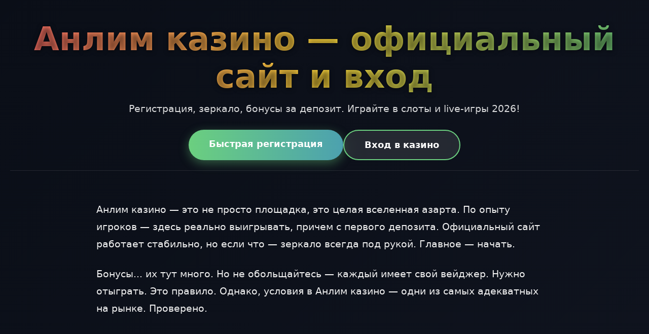

--- FILE ---
content_type: text/html; charset=UTF-8
request_url: https://spbazlk.ru/
body_size: 6745
content:
<!DOCTYPE html>
<html lang="ru">
<head>
    <meta charset="UTF-8">
    <meta name="viewport" content="width=device-width, initial-scale=1.0">
    <title>Анлим казино | Официальный сайт и бонусы 2026</title>
    <meta name="description" content="Анлим казино — вход на официальный сайт. Регистрация, зеркало, бонусы за депозит. Играйте в слоты и live-игры прямо сейчас!">
    <meta name="robots" content="index, follow">
    <meta property="og:site_name" content="Анлим казино">
    <meta property="og:title" content="Анлим казино | Официальный сайт и бонусы 2026">
    <meta property="og:description" content="Анлим казино — вход на официальный сайт. Регистрация, зеркало, бонусы за депозит. Играйте в слоты и live-игры прямо сейчас!">
    <link rel="icon" type="image/png" href="/favicon.png">
    <link rel="alternate" hreflang="x-default" href="https://spbazlk.ru/">
    <link rel="alternate" hreflang="ru-RU" href="https://unlim.spbazlk.ru/">
    <link rel="canonical" href="https://unlim.spbazlk.ru/">
    <link rel="amphtml" href="https://spbazlk.ru/amp">
    <script type="application/ld+json">
    {
        "@context": "https://schema.org",
        "@graph": [
            {
                "@type": "WebSite",
                "@id": "https://unlim.spbazlk.ru",
                "url": "https://unlim.spbazlk.ru",
                "name": "Анлим казино",
                "potentialAction": {
                    "@type": "SearchAction",
                    "target": "https://spbazlk.ru/?s={search_term_string}",
                    "query-input": "required name=search_term_string"
                }
            },
            {
                "@type": "WebPage",
                "@id": "https://unlim.spbazlk.ru",
                "url": "https://unlim.spbazlk.ru",
                "name": "Анлим казино | Официальный сайт и бонусы 2026",
                "isPartOf": {
                    "@id": "https://unlim.spbazlk.ru"
                },
                "breadcrumb": {
                    "@id": "https://unlim.spbazlk.ru"
                }
            },
            {
                "@type": "BreadcrumbList",
                "@id": "https://unlim.spbazlk.ru",
                "itemListElement": [
                    {
                        "@type": "ListItem",
                        "position": 1,
                        "name": "Главная",
                        "item": "https://spbazlk.ru"
                    },
                    {
                        "@type": "ListItem",
                        "position": 2,
                        "name": "Казино Анлим",
                        "item": "https://spbazlk.ru/casino"
                    }
                ]
            },
            {
                "@type": "FAQPage",
                "mainEntity": [
                    {
                        "@type": "Question",
                        "name": "Как быстро выводятся деньги?",
                        "acceptedAnswer": {
                            "@type": "Answer",
                            "text": "Вывод средств обрабатывается в течение 24 часов. Электронные кошельки — до 15 минут, карты — 1-3 банковских дня. Без комиссии."
                        }
                    },
                    {
                        "@type": "Question",
                        "name": "Можно ли играть с телефона?",
                        "acceptedAnswer": {
                            "@type": "Answer",
                            "text": "Да, есть мобильная версия сайта, адаптированная под все устройства. Установка приложения не требуется, все функции доступны."
                        }
                    },
                    {
                        "@type": "Question",
                        "name": "Что такое вейджер?",
                        "acceptedAnswer": {
                            "@type": "Answer",
                            "text": "Вейджер (отыгрыш) — это коэффициент, показывающий, сколько раз нужно прокрутить полученный бонус перед выводом. Обычно x35-x40."
                        }
                    }
                ]
            },
            {
                "@type": "Organization",
                "name": "Анлим казино",
                "url": "https://unlim.spbazlk.ru",
                "description": "Онлайн-казино Анлим с лицензией Кюрасао. Игровые автоматы, live-дилеры, бонусы за регистрацию.",
                "logo": "https://spbazlk.ru/logo.png",
                "contactPoint": {
                    "@type": "ContactPoint",
                    "contactType": "customer support",
                    "email": "support@spbazlk.ru",
                    "availableLanguage": [
                        "Russian",
                        "English"
                    ]
                },
                "address": {
                    "@type": "PostalAddress",
                    "addressCountry": "CW",
                    "addressLocality": "Sint Michiel",
                    "streetAddress": "Weg naar Westpunt 174B",
                    "postalCode": "00010"
                },
                "telephone": "+599 9 220-3203",
                "image": "https://unlim.spbazlk.ru/favicon.png"
            }
        ]
    }
    </script>
    <style>
        * { margin: 0; padding: 0; box-sizing: border-box; font-family: 'Segoe UI', system-ui, sans-serif; }
        body {
            background: linear-gradient(135deg, #0a0e17 0%, #1a1f2e 100%);
            color: #f0f0f0;
            min-height: 100vh;
            overflow-x: hidden;
        }
        .container { max-width: 1400px; margin: 0 auto; padding: 0 20px; }
        .header { padding: 40px 0 20px; text-align: center; border-bottom: 1px solid rgba(255,255,255,0.1); }
        .header__title {
            font-size: clamp(2.5rem, 5vw, 4rem);
            background: linear-gradient(90deg, #ff6b6b, #ffd93d, #6bcf7f);
            -webkit-background-clip: text;
            background-clip: text;
            color: transparent;
            margin-bottom: 15px;
            font-weight: 900;
            text-shadow: 0 2px 10px rgba(0,0,0,0.5);
        }
        .header__subtitle { font-size: 1.2rem; opacity: 0.9; margin-bottom: 30px; }
        .cta-buttons { display: flex; gap: 20px; justify-content: center; flex-wrap: wrap; }
        .cta-button {
            padding: 18px 40px;
            border-radius: 50px;
            font-weight: bold;
            font-size: 1.1rem;
            border: none;
            cursor: pointer;
            transition: all 0.3s ease;
            text-decoration: none;
            display: inline-block;
            text-align: center;
            min-width: 200px;
            backdrop-filter: blur(10px);
        }
        .cta-button--primary {
            background: linear-gradient(90deg, #6bcf7f, #4ca1af);
            color: white;
            box-shadow: 0 6px 20px rgba(107, 207, 127, 0.4);
        }
        .cta-button--secondary {
            background: rgba(255, 255, 255, 0.1);
            color: white;
            border: 2px solid #6bcf7f;
        }
        .cta-button:hover {
            transform: translateY(-5px) scale(1.03);
            box-shadow: 0 10px 25px rgba(0,0,0,0.3);
        }
        .intro { padding: 60px 0; font-size: 1.2rem; line-height: 1.8; max-width: 900px; margin: 0 auto; }
        .intro p { margin-bottom: 25px; }
        .section { padding: 60px 0; }
        .section__title {
            font-size: 2.5rem;
            margin-bottom: 40px;
            color: #ffd93d;
            text-align: center;
            position: relative;
        }
        .section__title::after {
            content: '';
            display: block;
            width: 100px;
            height: 4px;
            background: linear-gradient(90deg, #ff6b6b, #ffd93d);
            margin: 15px auto;
            border-radius: 2px;
        }
        .games-grid {
            display: grid;
            grid-template-columns: repeat(auto-fill, minmax(220px, 1fr));
            gap: 25px;
            margin-top: 40px;
        }
        .game-card {
            background: rgba(30, 35, 50, 0.7);
            border-radius: 16px;
            overflow: hidden;
            transition: all 0.4s cubic-bezier(0.175, 0.885, 0.32, 1.275);
            border: 1px solid rgba(255,255,255,0.05);
            backdrop-filter: blur(10px);
            text-decoration: none;
            color: inherit;
        }
        .game-card:hover {
            transform: translateY(-12px) scale(1.03);
            box-shadow: 0 15px 30px rgba(255, 217, 61, 0.2);
            border-color: #ffd93d;
        }
        .game-card__image {
            width: 100%;
            aspect-ratio: 1.387;
            object-fit: cover;
            display: block;
        }
        .game-card__info { padding: 20px; }
        .game-card__name { font-weight: bold; font-size: 1.1rem; margin-bottom: 5px; }
        .game-card__provider {
            font-size: 0.9rem;
            color: #6bcf7f;
            opacity: 0.9;
        }
        .info-table {
            width: 100%;
            max-width: 800px;
            margin: 40px auto;
            border-collapse: collapse;
            border-radius: 16px;
            overflow: hidden;
            backdrop-filter: blur(10px);
            background: rgba(255, 255, 255, 0.05);
            box-shadow: 0 8px 32px rgba(0, 0, 0, 0.2);
        }
        .info-table tr:nth-child(even) { background: rgba(255, 255, 255, 0.03); }
        .info-table td { padding: 22px 25px; border-bottom: 1px solid rgba(255,255,255,0.07); }
        .info-table td:first-child { font-weight: bold; color: #ffd93d; }
        .reviews { display: flex; gap: 30px; flex-wrap: wrap; justify-content: center; }
        .review-card {
            background: rgba(255, 255, 255, 0.07);
            border-radius: 20px;
            padding: 30px;
            flex: 1;
            min-width: 300px;
            max-width: 400px;
            border-left: 5px solid #ff6b6b;
            transition: transform 0.3s ease;
            backdrop-filter: blur(10px);
        }
        .review-card:hover { transform: scale(1.02); }
        .review-card__text { font-style: italic; margin-bottom: 20px; line-height: 1.6; }
        .review-card__author { font-weight: bold; color: #6bcf7f; }
        .faq-item {
            margin-bottom: 20px;
            border-radius: 12px;
            overflow: hidden;
            background: rgba(255, 255, 255, 0.05);
            max-width: 800px;
            margin-left: auto;
            margin-right: auto;
        }
        .faq-question {
            padding: 25px;
            font-weight: bold;
            font-size: 1.2rem;
            cursor: pointer;
            display: flex;
            justify-content: space-between;
            align-items: center;
            background: rgba(30, 35, 50, 0.7);
            transition: background 0.3s;
        }
        .faq-question:hover { background: rgba(40, 45, 60, 0.9); }
        .faq-answer {
            padding: 0 25px;
            max-height: 0;
            overflow: hidden;
            transition: max-height 0.5s ease, padding 0.5s ease;
        }
        .faq-item.active .faq-answer {
            max-height: 200px;
            padding: 0 25px 25px;
        }
        .footer {
            margin-top: 80px;
            padding: 50px 0 30px;
            background: rgba(10, 14, 23, 0.95);
            text-align: center;
            border-top: 1px solid rgba(255,255,255,0.1);
            font-size: 0.9rem;
            color: #aaa;
        }
        .footer__links { margin: 25px 0; display: flex; justify-content: center; gap: 30px; flex-wrap: wrap; }
        .footer__links a { color: #6bcf7f; text-decoration: none; }
        .footer__warning { max-width: 800px; margin: 30px auto; line-height: 1.7; }
        @media (max-width: 768px) {
            .cta-buttons { flex-direction: column; align-items: center; }
            .cta-button { width: 100%; max-width: 300px; }
            .games-grid { grid-template-columns: repeat(auto-fill, minmax(160px, 1fr)); gap: 15px; }
            .section { padding: 40px 0; }
            .section__title { font-size: 2rem; }
            .info-table td { padding: 15px; }
        }
    </style>
</head>
<body>
    <div class="container">
        <header class="header">
            <h1 class="header__title">Анлим казино — официальный сайт и вход</h1>
            <p class="header__subtitle">Регистрация, зеркало, бонусы за депозит. Играйте в слоты и live-игры 2026!</p>
            <div class="cta-buttons">
                <a href="#регистрация" class="cta-button cta-button--primary">Быстрая регистрация</a>
                <a href="#вход" class="cta-button cta-button--secondary">Вход в казино</a>
            </div>
        </header>

        <section class="intro">
            <p>Анлим казино — это не просто площадка, это целая вселенная азарта. По опыту игроков — здесь реально выигрывать, причем с первого депозита. Официальный сайт работает стабильно, но если что — зеркало всегда под рукой. Главное — начать.</p>
            <p>Бонусы... их тут много. Но не обольщайтесь — каждый имеет свой вейджер. Нужно отыграть. Это правило. Однако, условия в Анлим казино — одни из самых адекватных на рынке. Проверено.</p>
        </section>

        <section class="section">
            <h2 class="section__title">Игровые автоматы — топовые слоты</h2>
            <p>Здесь собраны лучшие провайдеры: Pragmatic Play, Nolimit City, Play'n GO. Механики — от классических линий до мегавейсов и xWays. Выбор — огромный. Лично я всегда начинаю с проверенных слотов вроде "Book of..." — они редко подводят.</p>
            <div class="games-grid">
                <a href="https://spbazlk.ru/#" class="game-card">
                    <img src="/slots/rise-of-olympus.jpg" alt="Слот Rise of Olympus" class="game-card__image">
                    <div class="game-card__info">
                        <div class="game-card__name">Rise of Olympus</div>
                        <div class="game-card__provider">Play'n Go</div>
                    </div>
                </a>
                <a href="https://spbazlk.ru/#" class="game-card">
                    <img src="/slots/deadwood.jpg" alt="Слот Deadwood" class="game-card__image">
                    <div class="game-card__info">
                        <div class="game-card__name">Deadwood</div>
                        <div class="game-card__provider">Nolimit City</div>
                    </div>
                </a>
                <a href="https://spbazlk.ru/#" class="game-card">
                    <img src="/slots/hand-of-midas.jpg" alt="Слот Hand of Midas" class="game-card__image">
                    <div class="game-card__info">
                        <div class="game-card__name">Hand of Midas</div>
                        <div class="game-card__provider">Pragmatic</div>
                    </div>
                </a>
                <a href="https://spbazlk.ru/#" class="game-card">
                    <img src="/slots/chaos-crew.jpg" alt="Слот Chaos Crew" class="game-card__image">
                    <div class="game-card__info">
                        <div class="game-card__name">Chaos Crew</div>
                        <div class="game-card__provider">Hacksaw</div>
                    </div>
                </a>
                <a href="https://spbazlk.ru/#" class="game-card">
                    <img src="/slots/hell-hot.jpg" alt="Слот Hell Hot" class="game-card__image">
                    <div class="game-card__info">
                        <div class="game-card__name">Hell Hot</div>
                        <div class="game-card__provider">Endorphina</div>
                    </div>
                </a>
                <a href="https://spbazlk.ru/#" class="game-card">
                    <img src="/slots/the-border.jpg" alt="Слот The Border" class="game-card__image">
                    <div class="game-card__info">
                        <div class="game-card__name">The Border</div>
                        <div class="game-card__provider">Nolimit City</div>
                    </div>
                </a>
                <a href="https://spbazlk.ru/#" class="game-card">
                    <img src="/slots/moon-princess.jpg" alt="Слот Moon Princess" class="game-card__image">
                    <div class="game-card__info">
                        <div class="game-card__name">Moon Princess</div>
                        <div class="game-card__provider">Play'n Go</div>
                    </div>
                </a>
                <a href="https://spbazlk.ru/#" class="game-card">
                    <img src="/slots/wild-west-gold-megaways.jpg" alt="Слот Wild West Gold Megaways" class="game-card__image">
                    <div class="game-card__info">
                        <div class="game-card__name">Wild West Gold Megaways</div>
                        <div class="game-card__provider">Pragmatic</div>
                    </div>
                </a>
                <a href="https://spbazlk.ru/#" class="game-card">
                    <img src="/slots/gladiator-legends.jpg" alt="Слот Gladiator Legends" class="game-card__image">
                    <div class="game-card__info">
                        <div class="game-card__name">Gladiator Legends</div>
                        <div class="game-card__provider">Hacksaw</div>
                    </div>
                </a>
                <a href="https://spbazlk.ru/#" class="game-card">
                    <img src="/slots/book-of-oil.jpg" alt="Слот Book of Oil" class="game-card__image">
                    <div class="game-card__info">
                        <div class="game-card__name">Book of Oil</div>
                        <div class="game-card__provider">Endorphina</div>
                    </div>
                </a>
            </div>
        </section>

        <img src="/img1.webp" alt="Интерфейс игровых автоматов Анлим казино на большом экране" style="width: 100%; max-width: 750px; height: auto; border-radius: 14px; margin: 40px auto; display: block; box-shadow: 0 6px 25px rgba(0,0,0,0.35);">

        <section class="section">
            <h2 class="section__title">Ключевая информация</h2>
            <table class="info-table">
                <tr><td>Год основания</td><td>2018</td></tr>
                <tr><td>Лицензия</td><td>Кюрасао № 8048/JAZ</td></tr>
                <tr><td>Минимальный депозит</td><td>300 RUB</td></tr>
                <tr><td>Валюта счета</td><td>RUB, USD, EUR</td></tr>
                <tr><td>Верификация</td><td>Упрощенная, по первому выводу</td></tr>
                <tr><td>Служба поддержки</td><td>24/7, онлайн-чат, email</td></tr>
                <tr><td>Программы лояльности</td><td>Многоуровневая, с кэшбэком</td></tr>
            </table>
        </section>

        <section class="section">
            <h2 class="section__title">Бонусы и акции — как получить максимум</h2>
            <p>Приветственный пакет — это отдельная тема. Дают до 200% на первые три депозита. Но — внимание — отыгрыш требуется. Вейджер x35. Это стандартно. Плюс фриспины за регистрацию — 50 штук. Их можно использовать на определенных слотах.</p>
            <p>Еженедельный кэшбэк — вот что действительно радует. Возвращают до 15% от проигранной суммы. Без всяких условий отыгрыша. Просто деньги на счет. Такие акции — редкость, честно говоря.</p>
            <p>Турниры... Соревнования между игроками с призовыми фондами в миллионы рублей. Нужно набирать очки, крутя слоты. Азарт зашкаливает. Личный опыт — участвовал трижды, один раз попал в топ-100. Выплатили быстро.</p>
        </section>

        <img src="/img2.webp" alt="Мобильная версия казино Анлим на смартфоне" style="width: 100%; max-width: 650px; height: auto; border-radius: 10px; margin: 30px auto; display: block; box-shadow: 0 5px 22px rgba(0,0,0,0.4);">

        <section class="section">
            <h2 class="section__title">Live-казино — атмосфера реального зала</h2>
            <p>Дилеры, реальные столы, карты, рулетка. Все в реальном времени. Провайдеры — Evolution, Pragmatic Play Live. Качество трансляции — 4K. Звук — как будто ты в зале. Ставки — от 50 рублей. Можно общаться с дилером в чате.</p>
            <p>Игры: блэкджек, покер, баккара, множество вариаций рулетки. Есть даже игры с ведущими — типа "Монополия" или "Колесо Фортуны". Это целое шоу, а не просто игра. Рекомендую попробовать хотя бы раз.</p>
        </section>

        <section class="section">
            <h2 class="section__title">Отзывы реальных игроков</h2>
            <div class="reviews">
                <div class="review-card">
                    <p class="review-card__text">Вывел 80к на карту за два часа. Поддержка оперативно ответила на вопрос по верификации. Вейджер отыграл за неделю.</p>
                    <div class="review-card__author">— Станислав (Moscow_Whale)</div>
                </div>
                <div class="review-card">
                    <p class="review-card__text">Затягивает конкретно. Слоты цепляют, бонусы щедрые. Но нужно контролировать бюджет, иначе можно увлечься.</p>
                    <div class="review-card__author">— Анна (Sunny_Cat)</div>
                </div>
                <div class="review-card">
                    <p class="review-card__text">Играю с телефона в основном. Никаких лагов, интерфейс удобный. Зеркало работает, если основной сайт лежит.</p>
                    <div class="review-card__author">— Дмитрий (Ural_Gamer)</div>
                </div>
            </div>
        </section>

        <section class="section">
            <h2 class="section__title">Ответы на популярные вопросы</h2>
            <div class="faq-item" onclick="this.classList.toggle('active')">
                <div class="faq-question">Как быстро выводятся деньги? <span>▼</span></div>
                <div class="faq-answer">Вывод средств обрабатывается в течение 24 часов. Электронные кошельки — до 15 минут, карты — 1-3 банковских дня. Без комиссии.</div>
            </div>
            <div class="faq-item" onclick="this.classList.toggle('active')">
                <div class="faq-question">Можно ли играть с телефона? <span>▼</span></div>
                <div class="faq-answer">Да, есть мобильная версия сайта, адаптированная под все устройства. Установка приложения не требуется, все функции доступны.</div>
            </div>
            <div class="faq-item" onclick="this.classList.toggle('active')">
                <div class="faq-question">Что такое вейджер? <span>▼</span></div>
                <div class="faq-answer">Вейджер (отыгрыш) — это коэффициент, показывающий, сколько раз нужно прокрутить полученный бонус перед выводом. Обычно x35-x40.</div>
            </div>
        </section>

        <img src="/img3.webp" alt="Процесс вывода выигрыша в казино Анлим" style="width: 100%; max-width: 800px; height: auto; border-radius: 12px; margin: 50px auto; display: block; box-shadow: 0 4px 20px rgba(0,0,0,0.3);">

        <footer class="footer">
            <div class="container">
                <div class="footer__links">
                    <a href="#политика-конфиденциальности">Политика конфиденциальности</a>
                    <a href="#условия-использования">Условия использования</a>
                    <a href="#ответственная-игра">Ответственная игра</a>
                    <a href="#контакты">Контакты</a>
                    <a href="#о-нас">О нас</a>
                </div>
                <p class="footer__warning">Азартные игры могут вызывать зависимость. Играйте ответственно. Лицам до 18 лет доступ на сайт запрещен. Предложение действительно только для пользователей, достигших совершеннолетия. Ознакомьтесь с правилами и условиями перед началом игры.</p>
                <p>© 2026 Анлим казино. Все права защищены.</p>
            </div>
        </footer>
    </div>
    <script>
        document.querySelectorAll('.faq-question').forEach(question => {
            question.addEventListener('click', (e) => {
                const item = e.currentTarget.parentNode;
                item.classList.toggle('active');
            });
        });
        const counters = document.querySelectorAll('.counter');
        counters.forEach(counter => {
            const target = +counter.getAttribute('data-target');
            let count = 0;
            const increment = target / 200;
            const updateCount = () => {
                if (count < target) {
                    count += increment;
                    counter.innerText = Math.ceil(count);
                    setTimeout(updateCount, 10);
                } else {
                    counter.innerText = target;
                }
            };
            updateCount();
        });
    </script>
</body>
</html>
